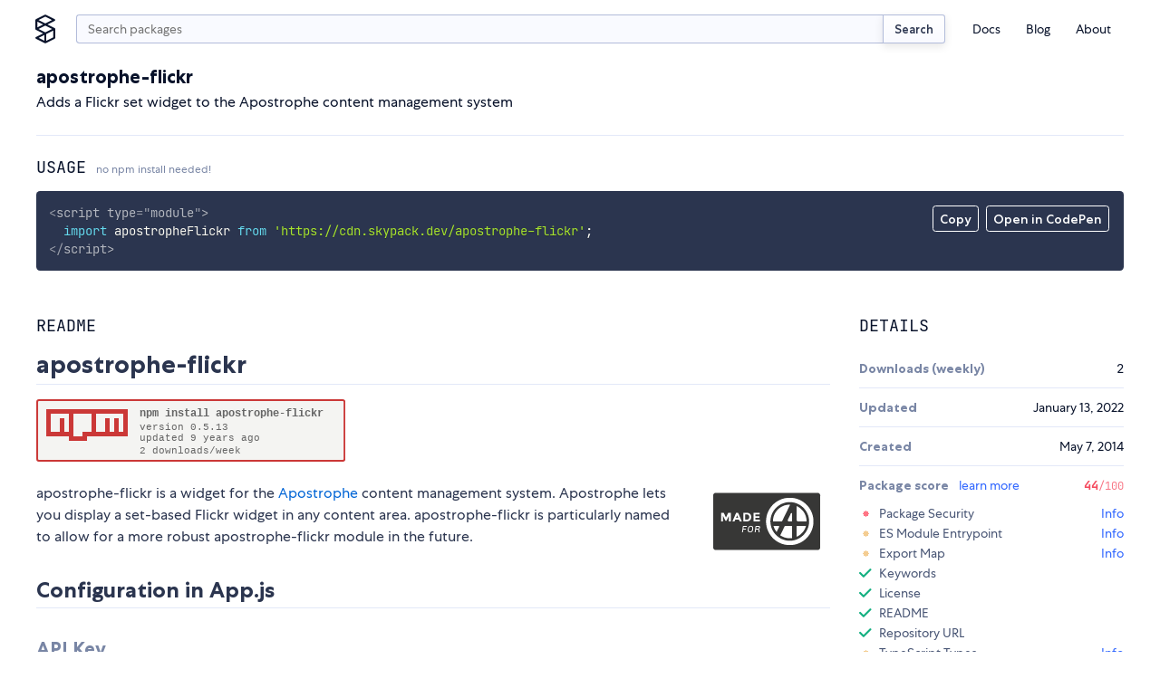

--- FILE ---
content_type: text/html;charset=utf-8
request_url: https://www.skypack.dev/view/apostrophe-flickr
body_size: 12042
content:
<!DOCTYPE html>
<html lang="en">
	<head>
		<meta charset="utf-8" />
		<link rel="icon" href="/favicon.png" />
		<meta name="viewport" content="width=device-width, initial-scale=1" />
		<script async src="https://www.googletagmanager.com/gtag/js?id=UA-130280175-12"></script>
		<link rel="stylesheet" type="text/css" href="/assets/skypack-ds.css" />
		<link rel="stylesheet" type="text/css" href="/assets/prism-okaidia.css" />
		<script>
			window.dataLayer = window.dataLayer || [];
			function gtag() {
				dataLayer.push(arguments);
			}
			gtag('js', new Date());
			gtag('config', 'UA-130280175-12');
		</script>
	<title>npm:apostrophe-flickr | Skypack</title><link rel="search" type="application/opensearchdescription+xml" title="Skypack" href="/opensearch.xml" data-svelte="svelte-fu4qva"><meta name="description" content="Adds a Flickr set widget to the Apostrophe content management system" data-svelte="svelte-5rfxkr"><meta property="og:title" content="npm:apostrophe-flickr | Skypack" data-svelte="svelte-5rfxkr"><meta property="og:description" content="Adds a Flickr set widget to the Apostrophe content management system" data-svelte="svelte-5rfxkr"><meta property="og:image" content="https://nodei.co/npm/apostrophe-flickr.png?downloads=true" data-svelte="svelte-5rfxkr"><meta property="og:url" content="https://www.skypack.dev/view/apostrophe-flickr" data-svelte="svelte-5rfxkr"><meta name="twitter:title" content="npm:apostrophe-flickr | Skypack" data-svelte="svelte-5rfxkr"><meta name="twitter:description" content="Adds a Flickr set widget to the Apostrophe content management system" data-svelte="svelte-5rfxkr"><meta name="twitter:card" content="summary" data-svelte="svelte-5rfxkr"><meta name="twitter:image" content="https://nodei.co/npm/apostrophe-flickr.png?downloads=true" data-svelte="svelte-5rfxkr"><link rel="canonical" content="https://www.skypack.dev/view/apostrophe-flickr" data-svelte="svelte-5rfxkr"><style>@font-face{font-family:"Centra No. 1";font-style:normal;font-display:fallback;font-weight:400;src:url("/fonts/centra-no1/book.woff2") format("woff2")}@font-face{font-family:"Centra No. 1";font-style:italic;font-display:fallback;font-weight:400;src:url("/fonts/centra-no1/book.italic.woff2") format("woff2")}@font-face{font-family:"Centra No. 1";font-style:normal;font-display:fallback;font-weight:500;src:url("/fonts/centra-no1/medium.woff2") format("woff2")}@font-face{font-family:"Centra No. 1";font-style:normal;font-display:fallback;font-weight:700;src:url("/fonts/centra-no1/bold.woff2") format("woff2")}@font-face{font-family:"Centra No. 1";font-style:italic;font-display:fallback;font-weight:700;src:url("/fonts/centra-no1/bold.italic.woff2") format("woff2")}@font-face{font-family:"JetBrains Mono";font-style:normal;font-display:fallback;font-weight:200;src:url("/fonts/jetbrains/light.woff2") format("woff2")}@font-face{font-family:"JetBrains Mono";font-style:italic;font-display:fallback;font-weight:200;src:url("/fonts/jetbrains/light.italic.woff2") format("woff2")}@font-face{font-family:"JetBrains Mono";font-style:normal;font-display:fallback;font-weight:300;src:url("/fonts/jetbrains/semilight.woff2") format("woff2")}@font-face{font-family:"JetBrains Mono";font-style:italic;font-display:fallback;font-weight:300;src:url("/fonts/jetbrains/semilight.italic.woff2") format("woff2")}@font-face{font-family:"JetBrains Mono";font-style:normal;font-display:fallback;font-weight:400;src:url("/fonts/jetbrains/regular.woff2") format("woff2")}@font-face{font-family:"JetBrains Mono";font-style:italic;font-display:fallback;font-weight:400;src:url("/fonts/jetbrains/italic.woff2") format("woff2")}@font-face{font-family:"JetBrains Mono";font-style:normal;font-display:fallback;font-weight:500;src:url("/fonts/jetbrains/medium.woff2") format("woff2")}@font-face{font-family:"JetBrains Mono";font-style:italic;font-display:fallback;font-weight:500;src:url("/fonts/jetbrains/medium.italic.woff2") format("woff2")}@font-face{font-family:"JetBrains Mono";font-style:normal;font-display:fallback;font-weight:700;src:url("/fonts/jetbrains/bold.woff2") format("woff2")}@font-face{font-family:"JetBrains Mono";font-style:italic;font-display:fallback;font-weight:700;src:url("/fonts/jetbrains/bold.italic.woff2") format("woff2")}@font-face{font-family:"JetBrains Mono";font-style:normal;font-display:fallback;font-weight:800;src:url("/fonts/jetbrains/extrabold.woff2") format("woff2")}@font-face{font-family:"JetBrains Mono";font-style:italic;font-display:fallback;font-weight:800;src:url("/fonts/jetbrains/extrabold.italic.woff2") format("woff2")}html{font-size:16px}*{margin:0;padding:0}*::after,*::before{box-sizing:border-box}body{background:var(--c-white);color:var(--c-black);font-family:var(--f-base);font-size:1rem;position:relative;-webkit-font-smoothing:antialiased;overflow-x:hidden}input[type=search]{padding-right:2rem !important}input[type=search]::-webkit-search-cancel-button{-webkit-appearance:none;background:#7f7f7f url("[data-uri]") 50% 50% no-repeat;border-radius:50%;position:relative;right:-1.5rem;height:11px;width:11px}input[type=search]::-webkit-search-cancel-button:hover{opacity:0.9}a{color:var(--c-blue);text-decoration:none;transition:color 150ms linear}a:hover{color:var(--c-blue-l1)}h1,h2{margin-top:1em;margin-bottom:1em;font-family:var(--f-mono);font-weight:400;text-transform:uppercase;line-height:1.2}h1{font-size:var(--f-u3)}h2{font-size:var(--f-u2)}h3{margin-top:1em;margin-bottom:1em;color:var(--c-gray);font-size:var(--f-u2);font-weight:bold}h4{margin-top:1em;margin-bottom:1em;color:var(--c-gray);font-size:1em;font-weight:bold}p{margin-top:1em;margin-bottom:1em;line-height:1.5}.sky-container{box-sizing:content-box;margin-left:auto;margin-right:auto;max-width:1200px;padding-right:1.5rem;padding-left:1.5rem;width:calc(100vw - 3rem)}.sky-readingwidth{max-width:50rem;margin-left:auto;margin-right:auto}.sky-subtitle{display:block;line-height:20px;color:var(--c-gray);font-size:var(--f-d1)}pre{box-sizing:border-box;padding:1rem;border-radius:3px;background:var(--c-code-bg) !important;color:var(--c-code-fg);overflow-x:auto;max-width:100%}pre,pre *,code,code *{font-variant-ligatures:none;font-size:var(--f-d1r) !important;font-family:var(--f-mono) !important}.theme-transition,.theme-transition *{transition:background-color 500ms linear, color 500ms linear, fill 500ms linear}.is-dark{--c-blue-l2:#0015d3;--c-blue-l1:#1246ff;--c-blue:#3167ff;--c-blue-d1:#5297ff;--c-blue-d2:#49a8ff;--c-black:#fff;--c-gray-l4:#141e39;--c-gray-l3:#2b354f;--c-gray-l2:#495675;--c-gray-l1:#141e39;--c-gray:#7986a5;--c-gray-d1:#b2bcda;--c-gray-d2:#d3daef;--c-gray-d3:#e3e8f8;--c-gray-d4:#1b1f2d;--c-green:#4eeda1;--c-red:#ff7585;--c-sky-blue:#2596ff;--c-white:#12141b;--c-yellow:#f4cd92}
@media(min-width: 600px){.mobile-only.svelte-1ykwlk0.svelte-1ykwlk0{display:none}}.nav-container.svelte-1ykwlk0.svelte-1ykwlk0::before{content:"";position:fixed;background:var(--c-gray);transition:opacity 100ms linear;pointer-events:none;z-index:1;opacity:0;bottom:0;right:0;left:0;top:0}@media(min-width: 600px){.nav-container.svelte-1ykwlk0.svelte-1ykwlk0::before{display:none}}.nav.svelte-1ykwlk0.svelte-1ykwlk0{display:grid;padding:1rem 0 0;grid-template-columns:2rem minmax(0, 1fr) 2rem;grid-gap:0.625rem}@media(min-width: 600px){.nav.svelte-1ykwlk0.svelte-1ykwlk0{grid-template-columns:1.75rem auto min-content;grid-gap:1rem}}.nav-links.svelte-1ykwlk0.svelte-1ykwlk0{display:flex;flex-direction:column;font-size:var(--f-d1)}@media(min-width: 600px){.nav-links.svelte-1ykwlk0.svelte-1ykwlk0{flex-direction:row;align-items:center;height:100%}}@media(min-width: 600px){.nav-links--addl.svelte-1ykwlk0.svelte-1ykwlk0{display:none}}.nav-item.svelte-1ykwlk0.svelte-1ykwlk0{list-style:none}.nav-link.svelte-1ykwlk0.svelte-1ykwlk0{display:block;text-decoration:none;transition:color 200ms;color:var(--c-black);padding:0.375em 0}.nav-link.svelte-1ykwlk0.svelte-1ykwlk0:hover{color:var(--c-blue)}@media(min-width: 600px){.nav-link.svelte-1ykwlk0.svelte-1ykwlk0{padding:0.25rem 1em}}.logo.svelte-1ykwlk0.svelte-1ykwlk0{display:flex;margin-left:-4px;width:1.75rem;height:2rem}.logo.svelte-1ykwlk0 svg{display:block;width:100%;height:auto;fill:var(--c-black);transition:fill 150ms linear}.logo.svelte-1ykwlk0 svg:hover{fill:var(--c-blue)}.menu.svelte-1ykwlk0 figure.svelte-1ykwlk0{width:40%;height:2rem;background:transparent url("/logo.svg") left center no-repeat;background-size:contain}.btn-nav.svelte-1ykwlk0.svelte-1ykwlk0,.btn-close.svelte-1ykwlk0.svelte-1ykwlk0{display:flex;border:none;background:transparent;-webkit-appearance:none;height:2rem;width:2rem}.btn-close.svelte-1ykwlk0.svelte-1ykwlk0{position:absolute;justify-content:center;align-items:center;right:1rem;top:1rem}.btn-close.svelte-1ykwlk0 svg.svelte-1ykwlk0{width:1rem;height:1rem;display:block;fill:var(--c-gray)}.btn-nav.svelte-1ykwlk0.svelte-1ykwlk0{display:flex;flex-direction:column;justify-content:center;width:2rem;height:2rem;padding-left:0.25rem;padding-right:0.25rem}@media(min-width: 600px){.btn-nav.svelte-1ykwlk0.svelte-1ykwlk0{display:none}}.btn-nav.svelte-1ykwlk0 span.svelte-1ykwlk0{display:block;min-height:2px;width:1.5rem;margin:3px 0;background-color:var(--c-blue);border-radius:2px}@media screen and (max-width: 599px){header.svelte-1ykwlk0 .menu.svelte-1ykwlk0{padding:1rem;display:block;position:fixed;box-shadow:0px 16px 8px rgba(0, 0, 0, 0.1);transform:translateX(125%) translateZ(0);transition:transform 200ms ease-in-out;background:var(--c-white);height:100vh;width:87.5%;z-index:9;margin:0;right:0;top:0}.open.svelte-1ykwlk0.svelte-1ykwlk0::before{opacity:0.5;pointer-events:all}.open.svelte-1ykwlk0 .menu.svelte-1ykwlk0{transform:translateX(0) translateZ(0)}}
.sky-input.svelte-2cur2f{display:flex;flex:1}.search.svelte-2cur2f{height:2rem;min-width:0px;padding-right:0.75rem;padding-left:0.75rem;margin-top:0;-webkit-appearance:none;border-right:none;border-top-right-radius:0;border-bottom-right-radius:0}.sky-btn.svelte-2cur2f{padding:0.5em 1em;color:var(--c-gray-d3);font-size:13px;border-left:none;border-top-left-radius:0;border-bottom-left-radius:0}
div.svelte-podluj{z-index:1;position:fixed;visibility:hidden;transition:transform 250ms linear;transform:translateY(0);height:4px;right:0;left:0;top:0}span.svelte-podluj{height:4px;display:block;background:var(--c-blue);width:0px}.visible.svelte-podluj{visibility:visible}.exit.svelte-podluj{transform:translateY(-100%)}
h2.svelte-1u3txz5.svelte-1u3txz5{font-family:var(--f-heading);text-transform:uppercase;font-size:var(--f-u1r);color:var(--c-black);margin-bottom:1rem;font-weight:400}h2.svelte-1u3txz5>small.svelte-1u3txz5{display:inline-block;text-transform:none;font-family:var(--f-base);font-size:var(--f-d2r);color:var(--c-gray)}section.svelte-1u3txz5.svelte-1u3txz5{display:grid;margin-top:2rem;grid-gap:2rem;gap:2rem}@media(min-width: 750px){section.svelte-1u3txz5.svelte-1u3txz5{grid-template-columns:2fr 1fr}}@media(min-width: 900px){section.svelte-1u3txz5.svelte-1u3txz5{grid-template-columns:3fr 1fr}}article.svelte-1u3txz5.svelte-1u3txz5{width:100%;overflow:hidden}dt.svelte-1u3txz5.svelte-1u3txz5{font-weight:700;color:var(--c-gray)}.details.svelte-1u3txz5>div.svelte-1u3txz5{display:flex;align-items:center;justify-content:space-between;padding-top:0.75rem;padding-bottom:0.75rem;border-top:1px solid var(--c-gray-l3)}.details.svelte-1u3txz5>div.svelte-1u3txz5:first-of-type{border-top:none}.details.svelte-1u3txz5>div.list.svelte-1u3txz5{display:block}.list.svelte-1u3txz5 ul{display:grid;list-style:none;padding-top:0.75rem;padding-bottom:0.5rem;grid-row-gap:0.5rem;row-gap:0.5rem}.list.svelte-1u3txz5 li.svelte-1u3txz5{display:flex;justify-content:space-between}.list.svelte-1u3txz5 a.svelte-1u3txz5{color:var(--c-blue);text-decoration:none}@media screen and (max-width: 521px){section.svelte-1u3txz5.svelte-1u3txz5{display:block}section.svelte-1u3txz5>article.svelte-1u3txz5{margin-bottom:2rem}}
header.svelte-117yhy6{margin-bottom:1.5rem;border-bottom:1px solid #e3e8f8;justify-content:space-between;align-items:center;display:flex}header.deprecated.svelte-117yhy6{background-color:var(--c-yellow);margin-left:-1.5rem;padding-top:1.5rem;padding-left:1.5rem;padding-right:1.5rem;width:calc(100% + 3rem);border-radius:0.25rem}.svelte-117yhy6{word-break:break-word}.description.svelte-117yhy6{margin-top:0.25em;margin-bottom:0}span.deprecated.svelte-117yhy6{display:inline-block;margin-left:0.5rem;padding:0.25em 0.5em 0.2em;color:var(--c-gray-d2);font-weight:500;font-size:var(--f-d1r);background:var(--c-gray-l3);border:1px solid currentColor;border-radius:0.25em}@media screen and (max-width: 521px){header.svelte-117yhy6{flex-direction:column;align-items:start}}
.container.svelte-1nh3vfg{position:relative}.menu.svelte-1nh3vfg{position:absolute;display:flex;top:1rem;right:1rem}.menu.svelte-1nh3vfg button{-webkit-appearance:none;padding:0.375em 0.5em 0.25em;color:var(--c-code-fg);font-weight:500;font-size:var(--f-d1);font-family:inherit;background:none;border:1px solid currentColor;border-radius:0.25em;transition-property:background-color, color, border-color;transition-duration:150ms;transition-timing-function:linear;cursor:pointer;outline:none}.menu.svelte-1nh3vfg button:hover{color:var(--c-code-bg);background:var(--c-code-fg)}@media(max-width: 800px){.menu.svelte-1nh3vfg{top:initial;right:initial;bottom:1rem;left:1rem}pre.svelte-1nh3vfg{padding-bottom:56px}}.token.tag,.token.tag .token{color:var(--c-code-fg);opacity:0.8}
.readme{-ms-text-size-adjust:100%;-webkit-text-size-adjust:100%;line-height:1.5;color:var(--c-gray-d3);font-family:var(--f-base);font-size:1rem;line-height:1.5;word-wrap:break-word}.readme *{box-sizing:border-box}.readme>*:first-child{margin-top:0}.readme .octicon{display:inline-block;fill:currentColor;vertical-align:text-bottom}.readme .anchor{float:left;line-height:1;margin-left:-20px;padding-right:4px}.readme .anchor:focus{outline:none}.readme details{display:block}.readme details summary{cursor:pointer}.readme summary{display:list-item}.readme a{background-color:initial;color:#0366d6;text-decoration:none}.readme a:hover{text-decoration:underline}.readme a:not([href]){color:inherit;text-decoration:none}.readme strong{font-weight:600}.readme h1,.readme h2,.readme h3{margin-top:2rem;margin-bottom:1rem;font-family:var(--f-base);line-height:1.25;font-weight:700;text-transform:none}.readme h1{padding:0 0 0.25rem 0;font-size:var(--f-u4);border-bottom:1px solid var(--c-gray-l3)}.readme h2{padding:0 0 0.25rem 0;font-size:var(--f-u3);border-bottom:1px solid var(--c-gray-l3)}.readme h3{font-size:var(--f-u2)}.readme h4{font-size:var(--f-u1)}.readme h5{font-size:var(--f-d1)}.readme h6{font-size:var(--f-d2);color:#6a737d}.readme img{border-style:none;max-width:100%;box-sizing:initial;background-color:var(--c-white)}.readme hr{box-sizing:initial;height:0;overflow:visible;height:0;margin:15px 0;overflow:hidden;background:transparent;border:0;border-bottom:1px solid var(--c-gray-l3);height:0.25em;padding:0;margin:24px 0;background:-color var(--c-gray-l3);border:0}.readme hr::after{clear:both}.readme input{font:inherit;margin:0;overflow:visible;font-family:inherit;font-size:inherit;line-height:inherit}.readme [type=checkbox]{box-sizing:border-box;padding:0}.readme table{border-spacing:0;border-collapse:collapse;display:block;width:100%;overflow:auto}.readme table td,.readme table th{padding:6px 13px;border:1px solid #dfe2e5}.readme table th{font-weight:600}.readme table tr{background-color:#fff;border-top:1px solid #c6cbd1}.readme table tr:nth-child(2n){background-color:#f6f8fa}.readme kbd{display:inline-block;padding:3px 5px;font:11px SFMono-Regular, Consolas, Liberation Mono, Menlo, monospace;line-height:10px;color:#444d56;vertical-align:middle;background:-color #fafbfc;border:1px solid #d1d5da;border-radius:3px;box-shadow:inset 0 -1px 0 #d1d5da}.readme p{margin-top:1rem;margin-bottom:1rem;line-height:1.5}.readme blockquote{margin:1.25rem 0;padding:0 0 0 1rem;color:var(--c-gray);border-left:0.25em solid #dfe2e5}.readme blockquote>:first-child{margin-top:0}.readme blockquote>:last-child{margin-bottom:0}.readme dd{margin-left:0}.readme pre{margin-top:0;margin-bottom:0;word-wrap:normal}.readme pre>code{margin:0;padding:0;font-size:100%;word-break:normal;white-space:pre;background:transparent;border:0}.readme pre code{max-width:auto;display:inline;padding:0;margin:0;overflow:visible;line-height:inherit;word-wrap:normal;background-color:initial;border:0}.readme *:checked+.radio-label{position:relative;z-index:1;border-color:#0366d6}.readme ol,.readme ul{margin-top:0;margin-bottom:2rem;padding-left:2rem}.readme ol ol,.readme ol ul,.readme ul ol,.readme ul ul{margin-top:0;margin-bottom:1rem}.readme li{display:list-item;word-wrap:break-all;margin:0.375rem 0}.readme li>p{margin-top:1rem}.readme dl{padding:0}.readme dl dt{padding:0;margin-top:1rem;font-size:1em;font-style:italic;font-weight:600}.readme dl dd{padding:0 16px;margin-bottom:16px}.readme img[align=right]{padding-left:20px}.readme img[align=left]{padding-right:20px}.readme code{padding:0.2em 0.4em;margin:0;font-size:85%;background-color:rgba(27, 31, 35, 0.05);border-radius:3px}.readme .highlight{margin-bottom:16px}.readme .highlight pre{margin-bottom:0;word-break:normal}.readme a:active,.readme a:hover{outline-width:0}.readme hr::after,.readme hr::before{display:table;content:""}
.container.svelte-a3j687{display:flex;justify-content:space-between;min-width:1.5rem}.dot.svelte-a3j687{width:0.3rem;height:0.3rem;background-color:var(--c-gray-l1);border-radius:2px;animation:svelte-a3j687-pulse 1s cubic-bezier(0.3, 0.2, 0.6, 0.8) infinite}.dot.svelte-a3j687:nth-of-type(2){animation-delay:120ms}.dot.svelte-a3j687:nth-of-type(3){animation-delay:240ms}@keyframes svelte-a3j687-pulse{50%{transform:scale(0.625)}}
.wrapper.svelte-qjxoui{width:100%}.checks-check.svelte-qjxoui{display:flex;align-items:center;margin-top:0.375rem;margin-bottom:0.375rem;list-style:none;font-size:var(--f-d1r);color:var(--c-gray-d2);line-height:1rem}.header.svelte-qjxoui{display:flex;align-items:center;justify-content:space-between}.status__check.svelte-qjxoui,.status__warn.svelte-qjxoui,.status__error.svelte-qjxoui,.status__loading.svelte-qjxoui{display:inline-block;width:0.875rem;height:0.875rem;margin-right:0.5rem;user-select:none}.status__warn.svelte-qjxoui,.status__error.svelte-qjxoui,.status__loading.svelte-qjxoui{background-image:radial-gradient(var(--c-yellow) 62.5%, transparent 62.5%);background-size:7px 7px;background-position:center center;background-repeat:no-repeat}.status__loading.svelte-qjxoui{background-image:radial-gradient(var(--c-gray-l2) 62.5%, transparent 62.5%)}.status__error.svelte-qjxoui{background-image:radial-gradient(var(--c-red) 62.5%, transparent 62.5%)}.action.svelte-qjxoui{margin-left:auto}.action__timeout.svelte-qjxoui{color:var(--c-gray);font-size:var(--f-d1)}.title.svelte-qjxoui{font-weight:700;color:var(--c-gray)}
.keywords.svelte-d5nou5{display:flex;flex-wrap:wrap;padding-top:1rem}.sky-badge.svelte-d5nou5{margin-right:0.375rem;margin-bottom:0.375rem;padding:0.125rem 0.375em;font-size:var(--f-d1r);transition-property:color, border-color;transition-duration:150ms;transition-timing-function:linear}.sky-badge.svelte-d5nou5:hover{border-color:var(--c-blue)}
ul.svelte-gnv9g2{padding-top:0.5rem}li.svelte-gnv9g2{display:flex;font-size:var(--f-d1r);margin-top:0.25rem;margin-bottom:0.25rem}a.svelte-gnv9g2{color:var(--c-blue);text-decoration:none}img.svelte-gnv9g2{width:1.25rem;height:1.25rem;border-radius:50%;margin-right:0.5rem;overflow:hidden}
.footer-grid.svelte-6sti87{display:grid;grid-gap:1.5rem}@media(min-width: 750px){.footer-grid.svelte-6sti87{grid-template-columns:1fr 1fr;grid-gap:1rem}}.footer-logo.svelte-6sti87{display:block;width:8rem;height:auto}.footer-grid-nav.svelte-6sti87{display:grid;grid-gap:0.5rem;grid-template-columns:repeat(2, 1fr)}@media(min-width: 750px){.footer-grid-nav.svelte-6sti87{grid-gap:1rem;grid-auto-flow:column;grid-template-rows:repeat(3, 1fr);grid-template-columns:repeat(3, 1fr)}}.footer-grid-navitem.svelte-6sti87{list-style:none}.footer-link.svelte-6sti87{color:var(--c-gray);font-size:var(--f-d1);transition:color 150ms linear}.footer-link.svelte-6sti87:hover{color:var(--c-gray-d2)}.compact.svelte-6sti87{display:flex;justify-content:flex-start}
.fieldset.svelte-8w6wha.svelte-8w6wha.svelte-8w6wha{width:18rem;max-width:100%;display:grid;align-items:end;grid-template-columns:auto 80px}.fieldset.svelte-8w6wha input.svelte-8w6wha.svelte-8w6wha{width:100%;height:2rem}.fieldset.svelte-8w6wha .sky-input.svelte-8w6wha>input.svelte-8w6wha{border-top-right-radius:0;border-bottom-right-radius:0;border-right:none}.btn-submit.svelte-8w6wha.svelte-8w6wha.svelte-8w6wha{border-radius:0.25em;border-top-left-radius:0;border-bottom-left-radius:0}</style></head>
	<body>
		<script>
			if (!localStorage.getItem('darktheme')) {
				// const prefersDark =
				//	window.matchMedia && window.matchMedia('(prefers-color-scheme: dark)').matches;
				//localStorage.setItem('theme', prefersDark ? 'dark' : 'light');
				localStorage.setItem('darktheme', 'light');
			}
			let theme = localStorage.getItem('darktheme');
			document.body.classList.add(`is-${theme === 'dark' ? 'dark' : 'light'}`);
			const toggle = document.querySelector('#dark-mode');
			if (toggle) toggle.checked = theme === 'dark';
		</script>
		<noscript>You need to enable JavaScript to run this app.</noscript>
		<script type="module" src="/_dist_/index.js"></script>
		<!--
			This HTML file is a template.
			If you open it directly in the browser, you will see an empty page.

			You can add webfonts, meta tags, or analytics to this file.
			The build step will place the bundled scripts into the <body> tag.

			To begin the development, run `npm start` or `yarn start`.
			To create a production bundle, use `npm run build` or `yarn build`.
		-->

<header class="bg-white sky-container nav-container svelte-1ykwlk0"><nav class="nav svelte-1ykwlk0"><a target="_self" href="/" class="logo svelte-1ykwlk0"><svg fill="none" xmlns="http://www.w3.org/2000/svg" viewBox="0 0 18 26"><title>Skypack</title><path d="M17.387 12.213L10.95 9l6.438-3.212c.3-.15.487-.45.487-.788a.875.875 0 00-.488-.788l-8-4a.874.874 0 00-.787 0l-8 4c-.3.15-.487.45-.487.788v8c0 .3.162.588.412.75l.075.037L7.038 17 .6 20.212c-.3.15-.487.45-.487.788 0 .337.187.637.487.788l8 4a.874.874 0 00.388.087.874.874 0 00.387-.087l8-4c.3-.15.488-.45.488-.788v-8a.842.842 0 00-.476-.787zM9 1.975L15.037 5 9 8.025 2.963 5 9 1.975zM1.875 6.413L7.038 9l-5.163 2.588V6.413zM2.963 13L9 9.975 15.037 13 9 16.025 2.963 13zm5.162 5.413v5.162l-5.162-2.587 5.162-2.575zm8 2.05l-6.25 3.124V17.55l6.25-3.125v6.037z"></path></svg></a>

		
<form class="sky-input svelte-2cur2f" action="/search" role="search"><input autocapitalize="off" aria-label="search query" autocomplete="search" name="q" value="" placeholder="Search packages" type="search" class="search svelte-2cur2f">
	<button type="submit" class="sky-btn svelte-2cur2f">Search</button>
</form>

		<button class="btn-nav svelte-1ykwlk0" aria-label="open mobile nav"><span class="svelte-1ykwlk0"></span>
			<span class="svelte-1ykwlk0"></span>
			<span class="svelte-1ykwlk0"></span></button>

		
		<div class="menu svelte-1ykwlk0"><div class="mobile-only svelte-1ykwlk0"><figure class="logo-text svelte-1ykwlk0"></figure>

				<button class="btn-close svelte-1ykwlk0" aria-label="close mobile nav"><svg viewBox="0 0 13 13" fill="none" xmlns="http://www.w3.org/2000/svg" class="svelte-1ykwlk0"><path d="M11 2l-9 9M11 11L2 2" stroke="#09132B" stroke-width="1.5" stroke-linecap="round" stroke-linejoin="round"></path></svg></button></div>

			<p class="mobile-only f-w500 f-d1 tc-gray mb1 svelte-1ykwlk0">Menu</p>

			<ul class="nav-links svelte-1ykwlk0"><li class="nav-item svelte-1ykwlk0"><a class="nav-link svelte-1ykwlk0" href="https://docs.skypack.dev">Docs</a></li>
				<li class="nav-item svelte-1ykwlk0"><a class="nav-link svelte-1ykwlk0" target="_self" href="/blog">Blog</a></li>
				<li class="nav-item svelte-1ykwlk0"><a class="nav-link svelte-1ykwlk0" target="_self" href="/about">About</a></li></ul>

			<p class="mobile-only f-w500 f-d1 tc-gray mt2 mb1 svelte-1ykwlk0">Additional Links</p>

			<ul class="nav-links nav-links--addl svelte-1ykwlk0"><li class="nav-item svelte-1ykwlk0"><a class="nav-link svelte-1ykwlk0" target="_blank" rel="noopener noreferrer" href="https://status.skypack.dev">Status</a></li>
				<li class="nav-item svelte-1ykwlk0"><a class="nav-link svelte-1ykwlk0" target="_self" href="/legal/privacy-policy">Privacy Policy</a></li>
				<li class="nav-item svelte-1ykwlk0"><a class="nav-link svelte-1ykwlk0" target="_self" href="/legal/tos">Terms of Use</a></li></ul></div></nav>
</header>

<div class="svelte-podluj"><span style="width: undefined%" class="svelte-podluj"></span>
</div>

<main>

<div class="sky-container py2"><header class="svelte-117yhy6"><div class="mt1 mb3 svelte-117yhy6"><h1 class="f-base ttn f-w700 f-u2 my0 svelte-117yhy6">apostrophe-flickr</h1>
		<p class="description svelte-117yhy6">Adds a Flickr set widget to the Apostrophe content management system</p></div>
</header>

	<h2 class="svelte-1u3txz5">Usage <small class="svelte-1u3txz5">no npm install needed!</small></h2>
	<div class="container svelte-1nh3vfg"><div class="menu svelte-1nh3vfg"><button id="copy-btn">Copy</button>

		<form class="codepen ml1" action="https://codepen.io/pen/define" method="POST" target="_blank"><input type="hidden" name="data" value="{&quot;title&quot;:&quot;skypack:apostrophe-flickr&quot;,&quot;description&quot;:&quot;Auto-generated from https://www.skypack.dev/view/apostrophe-flickr&quot;,&quot;editors&quot;:&quot;0011&quot;,&quot;layout&quot;:&quot;left&quot;,&quot;tags&quot;:[&quot;skypack&quot;,&quot;skypack-playground&quot;,&quot;apostrophe-flickr&quot;],&quot;js&quot;:&quot;import apostropheFlickr from &#39;https://cdn.skypack.dev/apostrophe-flickr&#39;;\\n\\n// add your code here!\\n// see https://www.skypack.dev/view/apostrophe-flickr for README&quot;}">
			<button id="codepen-btn" type="submit">Open in CodePen</button></form></div>

	<pre class="language-html svelte-1nh3vfg"><code>&lt;script type="module"&gt;
  import apostropheFlickr from 'https://cdn.skypack.dev/apostrophe-flickr';
&lt;/script&gt;</code></pre>
</div>

	<section class="svelte-1u3txz5"><article class="svelte-1u3txz5"><h2 class="svelte-1u3txz5">README</h2>
			<div class="readme"><h1><a id="apostrophe-flickr" class="anchor" aria-hidden="true" href="#apostrophe-flickr"></a>apostrophe-flickr</h1>
<p><a href="https://nodei.co/npm/apostrophe-flickr/"><img src="https://nodei.co/npm/apostrophe-flickr.png?downloads=true" alt="NPM"></a></p>
<p><a href="http://apostrophenow.org/"><img src="https://raw.github.com/punkave/jquery-bottomless/master/logos/logo-box-madefor.png" align="right" /></a>
apostrophe-flickr is a widget for the <a href="http://github.com/punkave/apostrophe">Apostrophe</a> content management system. Apostrophe lets you display a set-based Flickr widget in any content area. apostrophe-flickr is particularly named to allow for a more robust apostrophe-flickr module in the future.</p>
<h2><a id="configuration-in-app.js" class="anchor" aria-hidden="true" href="#configuration-in-app.js"></a>Configuration in App.js</h2>
<h3><a id="api-key" class="anchor" aria-hidden="true" href="#api-key"></a>API Key</h3>
<p>In order to make calls to the Flickr API, you'll need to have an API token, available <a href="&quot;https://www.flickr.com/services/apps/create/&quot;">here</a>. While Flickr is generous about their rate limit (~3600 queries/hr), we're caching pretty heavily by default (updating every 20 minutes). If you need a shorter caching period, simply pass <code>lifetime: [# in ms]</code> to your <code>apostrophe-flickr</code> in your app.js.</p>
<h3><a id="sizes" class="anchor" aria-hidden="true" href="#sizes"></a>Sizes</h3>
<p>You may need to determine a specific size of image that you want back from Flickr, and an option in app.js uses the labels available within Flickr. You can check out those names listed in the response labels <a href="&quot;https://www.flickr.com/services/api/flickr.photos.getSizes.html&quot;">here</a>. For instance, if I want the Large Square option as listed in the API documentation, I simply need to pass <code>size: 'Large Square'</code> and the Flickr widget will grab the appropriate size.</p>
<h3><a id="example" class="anchor" aria-hidden="true" href="#example"></a>Example</h3>
<pre><code class="language-javascript">'apostrophe-flickr': {
  //Actual key and secret here
  flickrKey: 'xxxxxxxxxxxxxxxxxxxxxxxxxxxxxxxx',
  flickrSecret: 'xxxxxxxxxxxxxxxxx',
  // Define your image size here
  size: 'Medium 640'
},
</code></pre>
<h2><a id="templates-client-side-js" class="anchor" aria-hidden="true" href="#templates-client-side-js"></a>Templates &amp; Client Side JS</h2>
<h3><a id="templates" class="anchor" aria-hidden="true" href="#templates"></a>Templates</h3>
<p>You can overide the default templates at the project level for the Apostorph Flickr module by adding an <code>apostrophe-flickr</code> module to <code>/lib/modules</code>. There, you can override both the viewing template, <code>flickr.html</code> as well as <code>flickrEditor.html</code>.</p>
<h3><a id="client-side-js" class="anchor" aria-hidden="true" href="#client-side-js"></a>Client Side JS</h3>
<p>Most of the template-building logic for Apostrophe Flickr happens in <code>/public/js/content.js</code> and so you can override that at the project level as well. What is likely more useful, however, is a convenience method already attached to the <code>apos.widgetPlayers.flickr</code> object, namely <code>afterLoad</code>. At any point in your project's client side JS, simply override <code>apos.widgetPlayers.flickr.afterLoad</code> and add any slideshow or viewer logic there.</p>
<p><a href="http://punkave.com/"><img src="https://raw.github.com/punkave/jquery-bottomless/master/logos/logo-box-builtby.png" /></a></p>

</div></article>

		<aside><h2 class="svelte-1u3txz5">Details</h2>

			
			

			<dl class="details f-d1 svelte-1u3txz5"><div class="svelte-1u3txz5"><dt class="svelte-1u3txz5">Downloads (weekly)</dt>
					<dd class="f-mono f-h1"><div class="container svelte-a3j687"><div class="dot svelte-a3j687"></div>
	<div class="dot svelte-a3j687"></div>
	<div class="dot svelte-a3j687"></div>
</div></dd>
				</div><div class="svelte-1u3txz5"><dt class="svelte-1u3txz5">Updated</dt>
					<dd><time class="" datetime="2022-01-13T14:45:54.689Z">January 13, 2022</time></dd>
				</div><div class="svelte-1u3txz5"><dt class="svelte-1u3txz5">Created</dt>
					<dd><time class="" datetime="2014-05-07T10:49:03.486Z">May 7, 2014</time></dd>
				</div><div class="svelte-1u3txz5"><div class="wrapper svelte-qjxoui"><dt class="header svelte-qjxoui"><span class="title svelte-qjxoui">Package score
			<a class="ml1 f-w400" href="https://docs.skypack.dev/package-authors/package-checks" target="_blank">learn more</a></span>
		<span class="f-u1">
				<div class="container svelte-a3j687"><div class="dot svelte-a3j687"></div>
	<div class="dot svelte-a3j687"></div>
	<div class="dot svelte-a3j687"></div>
</div></span></dt>
	<dd class="pt1"><ul class="checks"><li class="checks-check svelte-qjxoui"><span class="status__loading svelte-qjxoui" aria-label="loading"></span>Package Security
				</li><li class="checks-check svelte-qjxoui"><span class="status__warn svelte-qjxoui" aria-label="not added yet"></span>
						ES Module Entrypoint
						<a class="action svelte-qjxoui" href="https://docs.skypack.dev/package-authors/package-checks#esm" target="_blank" rel="noopener noreferrer">Info</a>
				</li><li class="checks-check svelte-qjxoui"><span class="status__warn svelte-qjxoui" aria-label="not added yet"></span>
						Export Map
						<a class="action svelte-qjxoui" href="https://docs.skypack.dev/package-authors/package-checks#export-map" target="_blank" rel="noopener noreferrer">Info</a>
				</li><li class="checks-check svelte-qjxoui"><svg class="status__check svelte-qjxoui" fill="none" xmlns="http://www.w3.org/2000/svg" viewBox="0 0 13 9"><title>added</title><path d="M1 4.5L4.5 8l7-7" stroke="#14B081" stroke-width="2" stroke-linecap="round" stroke-linejoin="round"></path></svg>
						Keywords
						
				</li><li class="checks-check svelte-qjxoui"><svg class="status__check svelte-qjxoui" fill="none" xmlns="http://www.w3.org/2000/svg" viewBox="0 0 13 9"><title>added</title><path d="M1 4.5L4.5 8l7-7" stroke="#14B081" stroke-width="2" stroke-linecap="round" stroke-linejoin="round"></path></svg>
						License
						
				</li><li class="checks-check svelte-qjxoui"><svg class="status__check svelte-qjxoui" fill="none" xmlns="http://www.w3.org/2000/svg" viewBox="0 0 13 9"><title>added</title><path d="M1 4.5L4.5 8l7-7" stroke="#14B081" stroke-width="2" stroke-linecap="round" stroke-linejoin="round"></path></svg>
						README
						
				</li><li class="checks-check svelte-qjxoui"><svg class="status__check svelte-qjxoui" fill="none" xmlns="http://www.w3.org/2000/svg" viewBox="0 0 13 9"><title>added</title><path d="M1 4.5L4.5 8l7-7" stroke="#14B081" stroke-width="2" stroke-linecap="round" stroke-linejoin="round"></path></svg>
						Repository URL
						
				</li><li class="checks-check svelte-qjxoui"><span class="status__warn svelte-qjxoui" aria-label="not added yet"></span>
						TypeScript Types
						<a class="action svelte-qjxoui" href="https://docs.skypack.dev/package-authors/package-checks#types" target="_blank" rel="noopener noreferrer">Info</a>
				</li></ul></dd>
</div></div><div class="svelte-1u3txz5"><dt class="svelte-1u3txz5">License</dt>
					
					<dd class="f-mono">MIT</dd>
				</div><div class="svelte-1u3txz5"><dt class="svelte-1u3txz5">Dependencies</dt>
					
					<dd class="f-mono">3</dd>
				</div><div class="list svelte-1u3txz5"><dt class="svelte-1u3txz5">Links</dt>
						<dd><ul><li class="svelte-1u3txz5"><a href="https://snyk.io/advisor/npm-package/apostrophe-flickr?utm_medium=referral&amp;utm_source=skypack&amp;utm_campaign=snyk-widget" target="_blank" class="svelte-1u3txz5">Package Security</a>
									<span class="f-d1 tc-gray">snyk.io</span></li>
								<li class="svelte-1u3txz5"><a href="https://github.com/punkave/apostrophe-flickr#readme" target="_blank" class="svelte-1u3txz5">Homepage</a>
										<span class="f-d1 tc-gray">github.com</span>
									</li><li class="svelte-1u3txz5"><a href="https://github.com/punkave/apostrophe-flickr/issues" target="_blank" class="svelte-1u3txz5">Issues</a>
										<span class="f-d1 tc-gray">github.com</span>
									</li><li class="svelte-1u3txz5"><a href="https://github.com/punkave/apostrophe-flickr" target="_blank" class="svelte-1u3txz5">Repository</a>
										<span class="f-d1 tc-gray">github.com</span>
									</li></ul></dd></div><div class="list svelte-1u3txz5"><dt class="svelte-1u3txz5">Keywords</dt>
						<dd><div class="keywords svelte-d5nou5"><a href="/search?q=keywords%3A%22apostrophe%22&amp;p=1" class="sky-badge svelte-d5nou5">apostrophe</a><a href="/search?q=keywords%3A%22flickr%22&amp;p=1" class="sky-badge svelte-d5nou5">flickr</a><a href="/search?q=keywords%3A%22widget%22&amp;p=1" class="sky-badge svelte-d5nou5">widget</a>
</div></dd></div><div class="list svelte-1u3txz5"><dt class="svelte-1u3txz5">Collaborators</dt>
						<dd><ul class="authors svelte-gnv9g2"><li class="svelte-gnv9g2"><img src="https://unavatar.now.sh/alex@punkave.com" alt="alexgilbert" class="svelte-gnv9g2">
			<a href="/search?q=maintainer%3Aalexgilbert&amp;p=1" class="svelte-gnv9g2">@alexgilbert</a>
		</li><li class="svelte-gnv9g2"><img src="https://unavatar.now.sh/austin@punkave.com" alt="austinstarin" class="svelte-gnv9g2">
			<a href="/search?q=maintainer%3Aaustinstarin&amp;p=1" class="svelte-gnv9g2">@austinstarin</a>
		</li><li class="svelte-gnv9g2"><img src="https://unavatar.now.sh/boutell@boutell.com" alt="boutell" class="svelte-gnv9g2">
			<a href="/search?q=maintainer%3Aboutell&amp;p=1" class="svelte-gnv9g2">@boutell</a>
		</li><li class="svelte-gnv9g2"><img src="https://unavatar.now.sh/kerry@punkave.com" alt="colpanik" class="svelte-gnv9g2">
			<a href="/search?q=maintainer%3Acolpanik&amp;p=1" class="svelte-gnv9g2">@colpanik</a>
		</li><li class="svelte-gnv9g2"><img src="https://unavatar.now.sh/grdunn@gmail.com" alt="grdunn" class="svelte-gnv9g2">
			<a href="/search?q=maintainer%3Agrdunn&amp;p=1" class="svelte-gnv9g2">@grdunn</a>
		</li><li class="svelte-gnv9g2"><img src="https://unavatar.now.sh/jimmy@punkave.com" alt="jimmyh" class="svelte-gnv9g2">
			<a href="/search?q=maintainer%3Ajimmyh&amp;p=1" class="svelte-gnv9g2">@jimmyh</a>
		</li><li class="svelte-gnv9g2"><img src="https://unavatar.now.sh/kyleejacker@gmail.com" alt="kyjoya" class="svelte-gnv9g2">
			<a href="/search?q=maintainer%3Akyjoya&amp;p=1" class="svelte-gnv9g2">@kyjoya</a>
		</li><li class="svelte-gnv9g2"><img src="https://unavatar.now.sh/coppola@punkave.com" alt="mcoppola" class="svelte-gnv9g2">
			<a href="/search?q=maintainer%3Amcoppola&amp;p=1" class="svelte-gnv9g2">@mcoppola</a>
		</li><li class="svelte-gnv9g2"><img src="https://unavatar.now.sh/stuart@punkave.com" alt="stuartromanek" class="svelte-gnv9g2">
			<a href="/search?q=maintainer%3Astuartromanek&amp;p=1" class="svelte-gnv9g2">@stuartromanek</a>
		</li></ul></dd></div></dl></aside></section>
</div></main>

<footer class="sky-container mt10 pb10"><div class="footer-grid mt10 pb10 svelte-6sti87"><div class="footer-grid-brand"><svg class="footer-logo mb2 svelte-6sti87" xmlns="http://www.w3.org/2000/svg" viewBox="0 0 111 24"><title>Skypack </title><path fill="currentColor" d="M38.63 8.71v.36H35.8v-.36c0-1.74-1.09-2.43-2.82-2.43-1.74 0-2.53.69-2.53 1.81s.8 1.67 2.68 2.06l.51.11c3.26.69 5.32 1.81 5.32 4.6 0 2.79-2.24 4.71-5.76 4.71-3.51 0-6.01-1.95-6.01-5.25v-.22h2.82v.22c0 1.81 1.19 2.75 3.15 2.75 1.95 0 2.93-.87 2.93-2.1 0-1.27-1.01-1.7-2.97-2.14l-.51-.11c-3.19-.69-5-1.77-5-4.53 0-2.75 2.1-4.45 5.36-4.45 3.27.01 5.66 1.68 5.66 4.97zM46.45 12.84l5 6.44h-3.37L44.5 14.5l-1.48 1.27v3.51h-2.79V4.04h2.75v8.4l4.49-3.95h4.05l-5.07 4.35z"></path><path fill="currentColor" d="M63.06 8.49l-5.9 15.13h-2.97l1.52-3.66-4.49-11.47h2.97l2.86 7.78h.22l2.86-7.78h2.93zM63.89 8.49h2.68v1.45h.22c.65-.94 1.7-1.77 3.58-1.77 2.57 0 4.89 2.17 4.89 5.68s-2.32 5.68-4.89 5.68c-1.88 0-2.93-.83-3.51-1.7h-.22v5.76h-2.75V8.49zm8.62 5.4c0-2.14-1.27-3.37-2.97-3.37-1.7 0-2.97 1.23-2.97 3.37s1.27 3.37 2.97 3.37c1.7-.01 2.97-1.24 2.97-3.37zM81.27 8.2c2.82 0 4.6 1.45 4.6 4.16v6.95h-2.61v-1.27h-.33c-.18.47-.9 1.56-2.9 1.56-2.21 0-3.95-1.23-3.95-3.48 0-2.21 1.74-3.37 4.16-3.37h2.97v-.62c0-1.01-.62-1.77-1.99-1.77-1.38 0-2.03.72-2.21 1.7l-2.53-.83C77 9.61 78.44 8.2 81.27 8.2zm-.69 9.16c1.52 0 2.61-.94 2.61-2.39v-.18h-2.75c-1.01 0-1.63.51-1.63 1.27s.61 1.3 1.77 1.3zM92.71 8.2c3 0 4.81 1.77 5.32 4.16l-2.64.58c-.14-1.3-.94-2.35-2.61-2.35s-2.9 1.23-2.9 3.29c0 2.1 1.27 3.29 2.9 3.29 1.67 0 2.46-.98 2.68-2.35l2.64.62c-.62 2.35-2.35 4.13-5.39 4.13-3.15 0-5.61-2.35-5.61-5.68 0-3.37 2.46-5.69 5.61-5.69zM105.56 12.84l5 6.44h-3.37l-3.62-4.78-1.48 1.27v3.51h-2.75V4.04h2.75v8.4l4.49-3.95h4.05l-5.07 4.35zM16.06 11.5l-4.09-2.04 4.09-2.04c.19-.1.31-.29.31-.5 0-.21-.12-.41-.31-.5l-5.09-2.54a.55.55 0 00-.5 0L5.39 6.42c-.19.09-.31.28-.31.5V12c0 .19.1.37.26.48.02.01.03.02.05.02l4.09 2.04-4.09 2.04c-.19.1-.31.29-.31.5 0 .21.12.41.31.5l5.09 2.54c.08.04.17.06.25.06.08 0 .17-.02.25-.06l5.09-2.54c.19-.1.31-.29.31-.5V12a.596.596 0 00-.32-.5zm-5.33-6.51l3.84 1.92-3.84 1.92-3.84-1.91 3.84-1.93zM6.2 7.81l3.28 1.64L6.2 11.1V7.81zM6.89 12l3.84-1.92L14.56 12l-3.84 1.92L6.89 12zm3.28 3.44v3.28l-3.28-1.64 3.28-1.64zm5.09 1.31l-3.97 1.99V14.9l3.97-1.99v3.84z"></path><path fill="currentColor" d="M10.73 24c-.09 0-.17-.02-.25-.06L.31 18.86a.567.567 0 01-.31-.5V5.65c0-.21.12-.41.31-.5L10.48.06a.55.55 0 01.5 0l10.17 5.09c.19.1.31.29.31.5v12.71c0 .21-.12.41-.31.5l-10.17 5.09c-.09.03-.17.05-.25.05zm-9.62-5.98l9.61 4.81 9.61-4.81V6l-9.61-4.81L1.11 6v12.02z"></path></svg>
			<section><form action="https://dev.us5.list-manage.com/subscribe/post?u=a6ec793c9ef1ac948aa27cfcb&id=8f6dccc292" method="post" id="mc-embedded-subscribe-form" name="mc-embedded-subscribe-form" target="_blank" novalidate><div class="fieldset svelte-8w6wha"><label class="sky-input input-addon svelte-8w6wha" for="mce-EMAIL">Newsletter
				<input id="mce-EMAIL" name="EMAIL" placeholder="email" autocomplete="email" autocapitalize="off" type="email" class="svelte-8w6wha"></label>

			<input id="mc-embedded-subscribe" name="subscribe" class="sky-btn sky-btn--small btn-submit svelte-8w6wha" type="submit" value="Subscribe"></div>

		
		<div style="position: absolute; left: -5000px;" aria-hidden="true"><input type="text" name="b_a6ec793c9ef1ac948aa27cfcb_8f6dccc292" tabindex="-1" value=""></div></form>
</section></div>
		<nav class="footer-grid-links"><ul class="footer-grid-nav svelte-6sti87"><li class="footer-grid-navitem svelte-6sti87"><a href="https://docs.skypack.dev" class="footer-link svelte-6sti87">Docs</a></li>
				<li class="footer-grid-navitem svelte-6sti87"><a href="https://status.skypack.dev" class="footer-link svelte-6sti87">Status</a></li>
				<li class="footer-grid-navitem svelte-6sti87"><a href="/about" class="footer-link svelte-6sti87">About</a></li>
				<li class="footer-grid-navitem svelte-6sti87"><a href="/blog" class="footer-link svelte-6sti87">Blog</a></li>
				<li class="footer-grid-navitem svelte-6sti87"><a href="/about#careers" class="footer-link svelte-6sti87">Careers</a></li>
				<li class="footer-grid-navitem svelte-6sti87"><a href="/legal/tos" class="footer-link svelte-6sti87">Terms of Service</a></li>
				<li class="footer-grid-navitem svelte-6sti87"><a href="/legal/privacy-policy" class="footer-link svelte-6sti87">Privacy Policy</a></li>
				<li class="footer-grid-navitem svelte-6sti87"><div class="compact svelte-6sti87"><input id="dark-mode" type="checkbox" class="sky-toggle" value="dark">
						<label for="dark-mode" class="sky-toggle-label">Dark Mode</label></div></li></ul></nav></div>
</footer></body>
</html>


--- FILE ---
content_type: application/javascript; charset=utf-8
request_url: https://www.skypack.dev/_dist_/tags/Footer/_Newsletter.svelte.js
body_size: 717
content:
import"./_Newsletter.svelte.css.proxy.js";import{SvelteComponent as A,append as s,attr as e,children as b,claim_element as n,claim_space as N,claim_text as M,detach as m,element as o,init as T,insert as P,noop as E,safe_not_equal as S,set_style as k,space as g,text as U}from"../../../_snowpack/pkg/svelte/internal.js";function V(L){let r,t,l,i,_,a,w,c,y,u,d;return{c(){r=o("section"),t=o("form"),l=o("div"),i=o("label"),_=U(`Newsletter
				`),a=o("input"),w=g(),c=o("input"),y=g(),u=o("div"),d=o("input"),this.h()},l(p){r=n(p,"SECTION",{});var f=b(r);t=n(f,"FORM",{action:!0,method:!0,id:!0,name:!0,target:!0,novalidate:!0});var h=b(t);l=n(h,"DIV",{class:!0});var v=b(l);i=n(v,"LABEL",{class:!0,for:!0});var x=b(i);_=M(x,`Newsletter
				`),a=n(x,"INPUT",{id:!0,name:!0,placeholder:!0,autocomplete:!0,autocapitalize:!0,type:!0,class:!0}),x.forEach(m),w=N(v),c=n(v,"INPUT",{id:!0,name:!0,class:!0,type:!0,value:!0}),v.forEach(m),y=N(h),u=n(h,"DIV",{style:!0,"aria-hidden":!0});var I=b(u);d=n(I,"INPUT",{type:!0,name:!0,tabindex:!0,value:!0}),I.forEach(m),h.forEach(m),f.forEach(m),this.h()},h(){e(a,"id","mce-EMAIL"),e(a,"name","EMAIL"),e(a,"placeholder","email"),e(a,"autocomplete","email"),e(a,"autocapitalize","off"),e(a,"type","email"),e(a,"class","svelte-8w6wha"),e(i,"class","sky-input input-addon svelte-8w6wha"),e(i,"for","mce-EMAIL"),e(c,"id","mc-embedded-subscribe"),e(c,"name","subscribe"),e(c,"class","sky-btn sky-btn--small btn-submit svelte-8w6wha"),e(c,"type","submit"),c.value="Subscribe",e(l,"class","fieldset svelte-8w6wha"),e(d,"type","text"),e(d,"name","b_a6ec793c9ef1ac948aa27cfcb_8f6dccc292"),e(d,"tabindex","-1"),d.value="",k(u,"position","absolute"),k(u,"left","-5000px"),e(u,"aria-hidden","true"),e(t,"action","https://dev.us5.list-manage.com/subscribe/post?u=a6ec793c9ef1ac948aa27cfcb&id=8f6dccc292"),e(t,"method","post"),e(t,"id","mc-embedded-subscribe-form"),e(t,"name","mc-embedded-subscribe-form"),e(t,"target","_blank"),t.noValidate=!0},m(p,f){P(p,r,f),s(r,t),s(t,l),s(l,i),s(i,_),s(i,a),s(l,w),s(l,c),s(t,y),s(t,u),s(u,d)},p:E,i:E,o:E,d(p){p&&m(r)}}}class j extends A{constructor(r){super();T(this,r,null,V,S,{})}}export default j;


--- FILE ---
content_type: image/svg+xml
request_url: https://nodei.co/npm/apostrophe-flickr.png?downloads=true
body_size: 2900
content:
<svg version="1.1"
    baseProfile="full"
    xmlns="http://www.w3.org/2000/svg"
    xmlns:xlink="http://www.w3.org/1999/xlink"
    x="0px"
    y="0px"
    width="340.8px"
    height="69px"
    viewBox="0 0 340.8 69"
  >

  <style>
    .main-text {
      font-family: 'Courier New', Courier, 'DejaVu Sans Mono', 'Liberation Mono', Monaco, monospace;
      font-size: 11px;
      fill: rgb(102, 102, 102);
    }
    .install-text {
      font-family: 'Courier New', Courier, 'DejaVu Sans Mono', 'Liberation Mono', Monaco, monospace;
      font-size: 12px;
      font-weight: bold;
      fill: rgb(102, 102, 102);
    }
    .star-icon {
      font-family: Arial, Helvetica, 'DejaVu Sans', sans-serif;
      font-size: 12px;
      fill: rgb(102, 102, 102);
    }
  </style>

  <!-- Border and background -->
  <rect x="1" y="1"
      width="338.8" height="67"
      rx="2" ry="2"
      fill="rgb(244, 244, 242)"
      stroke="rgb(203, 56, 55)" stroke-width="2"
  />

  <!-- NPM logo -->
    <g transform="translate(11, 11)">
      <g transform="scale(0.18)">
        <path fill="rgb(203, 56, 55)" d="M0,0H499.36c0.05,55.66,0.021,111.32,0.021,166.98c-83.221,0.039-166.44-0.051-249.66,0.049  c-0.07,9.32,0.14,18.65-0.11,27.971H138.8c-0.03-9.33,0-18.67-0.01-28C92.53,166.96,46.26,167,0,166.98V0z"/>
<path fill="rgb(244, 244, 242)" d="M27.73,28.02c37.021,0,74.05-0.01,111.07,0c-0.021,37.08,0.01,74.15-0.01,111.22  c-9.311,0-18.61,0.029-27.92-0.02c-0.021-27.801,0.01-55.591-0.011-83.391c-9.1-0.08-18.21,0.13-27.31-0.11  c-0.44,27.82-0.05,55.67-0.19,83.5c-18.55,0.049-37.09,0.02-55.63,0.02C27.72,102.17,27.73,65.09,27.73,28.02z"/>
<path fill="rgb(244, 244, 242)" d="M166.7,28.02c36.88-0.01,73.76-0.01,110.64,0c0,37.08,0.01,74.15-0.01,111.23  c-18.351-0.02-36.7,0.01-55.061-0.02c0.01,9.199-0.029,18.399,0.03,27.609c-18.53,0.34-37.07,0.051-55.6,0.141  C166.69,120.66,166.69,74.34,166.7,28.02z"/>
<path fill="rgb(244, 244, 242)" d="M305.27,28.03c55.47-0.03,110.95-0.03,166.42,0c-0.1,37.09,0.15,74.191-0.13,111.281  c-9.25-0.16-18.49,0-27.74-0.09c-0.01-27.791,0-55.591,0-83.391c-9.229-0.02-18.45,0-27.67,0c-0.02,27.81,0.01,55.609-0.01,83.42  c-9.24,0.02-18.47-0.07-27.71,0.04c-0.229-27.819-0.02-55.65-0.1-83.47c-9.24,0.02-18.471-0.01-27.71,0.02  c-0.091,27.82,0.149,55.65-0.12,83.471c-18.431-0.23-36.86,0.14-55.29-0.19C305.37,102.09,305.25,65.06,305.27,28.03z"/>
<path fill="rgb(244, 244, 242)" d="M222.37,111.439c-0.11-18.569-0.29-37.169,0.09-55.729c9.1,0.34,18.22-0.12,27.319,0.24  c-0.21,18.49,0.091,36.99-0.149,55.47C240.54,111.33,231.45,111.3,222.37,111.439z"/>
      </g>
    </g>

  <!-- Install command -->
  <text x="114" y="19" class="install-text" text-anchor="start">
    npm install apostrophe-flickr
  </text>

  <!-- Standard layout -->
  <text x="114" y="34" class="main-text" text-anchor="start">
    version 0.5.13
  </text>
  <text x="114" y="46" class="main-text" text-anchor="start">
    updated 9 years ago
  </text>
  <!-- Downloads -->
  <text x="114" y="60" class="main-text" text-anchor="start">
    2 downloads/week
  </text>

</svg>

--- FILE ---
content_type: application/javascript; charset=utf-8
request_url: https://www.skypack.dev/_snowpack/pkg/svelte.js
body_size: -335
content:
export{o as onMount}from"./common/index-0f968f98.js";
